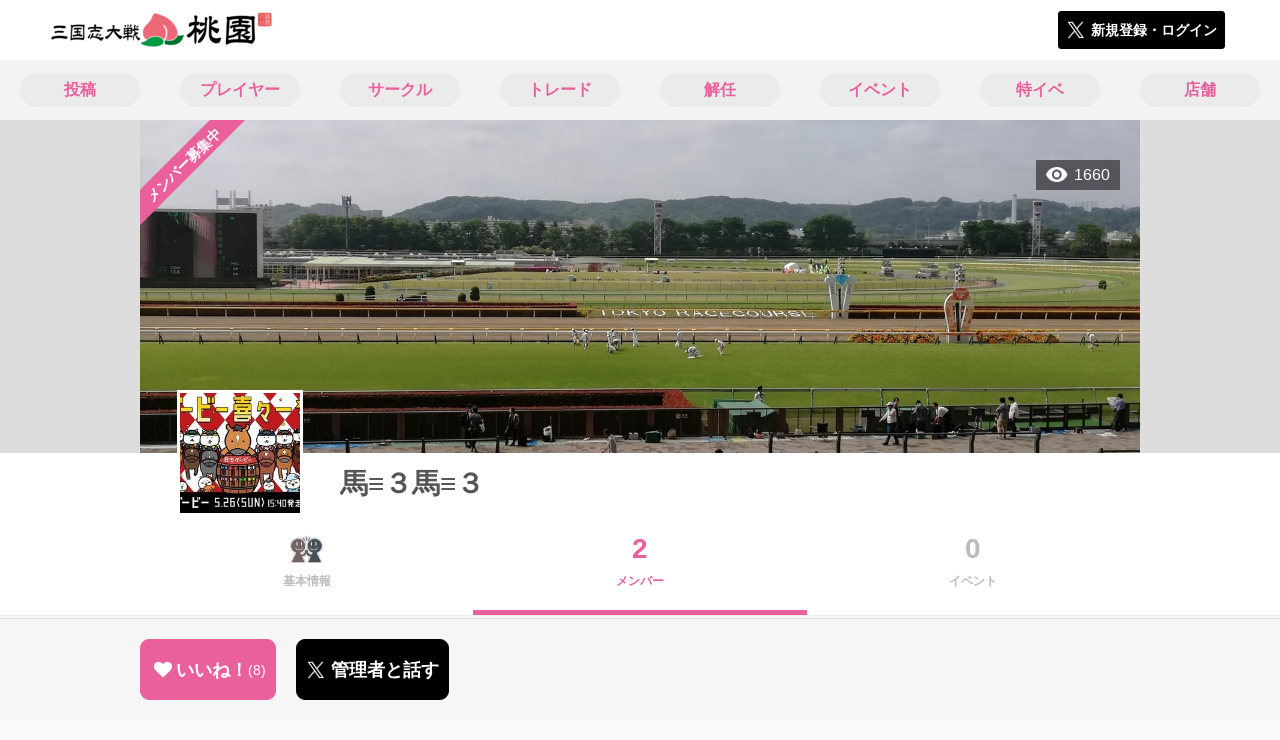

--- FILE ---
content_type: text/html; charset=utf-8
request_url: https://3594t-touen.jp/teams/20217/members
body_size: 6151
content:
<!DOCTYPE html><html><head><link rel="stylesheet" media="all" href="/production/assets/vendor/normalize.css/normalize.min.css" /><link rel="stylesheet" media="all" href="/production/assets/vendor/font-awesome/css/font-awesome.min.css" /><link rel="stylesheet" media="all" href="/production/assets/vendor/c3/c3.css" /><link rel="stylesheet" media="screen" href="/production/assets/application.2bf3eae5b7249fefd810.css" /><style>body {
    font-family: "Hiragino Kaku Gothic ProN", "Meiryo", "メイリオ", sans-serif;
}</style><meta name="csrf-param" content="authenticity_token" />
<meta name="csrf-token" content="nc51pZbZKvDgV+1untt+3twrCEW/ckvU6gITAb21UCRUZPGcXaG/LRB6e9sTjB1W8ZtWidubE2w3Ha56oe78lw==" /><link rel="shortcut icon" type="image/x-icon" href="https://d3r48p4ajaoh51.cloudfront.net/production/uploads/theme/favicon/3/da079690-95ac-48a8-af88-862228308e6f-%E6%A1%83%E5%9C%92_%E3%83%95%E3%82%A1%E3%83%92%E3%82%99%E3%82%B3%E3%83%B3.png" /><link rel="apple-touch-icon" type="image/png" href="https://d3r48p4ajaoh51.cloudfront.net/production/uploads/theme/apple_touch_icon/3/80336d91-100b-4ea2-a7b2-e577d179f84c-touen_icon.png" /><meta charset="UTF-8">
<title>馬≡３馬≡３ | 三国志大戦のサークル 馬≡３馬≡３のページ</title>
<meta name="description" content="競馬が好きで大戦も好きな方 是非チームを作成しましたので入りませんか？ 馬の予想したり、もちろん三国志大戦の話したり出来るチームにしたいと思ってます(﹡ˆ﹀ˆ﹡)♡ チーム名︰馬≡３≡３ パスワード︰3333">
<link rel="canonical" href="https://3594t-touen.jp/teams/20217/members">
<meta name="robots" content="noindex, nofollow">
<meta name="twitter:card" content="summary_large_image">
<meta name="twitter:title" content="馬≡３馬≡３ | 三国志大戦のサークル 馬≡３馬≡３のページ">
<meta name="twitter:description" content="競馬が好きで大戦も好きな方
是非チームを作成しましたので入りませんか？

馬の予想したり、もちろん三国志大戦の話したり出来るチームにしたいと思ってます(﹡ˆ﹀ˆ﹡)♡

チーム名︰馬≡３≡３
パスワード︰3333">
<meta name="twitter:image" content="https://d3r48p4ajaoh51.cloudfront.net/production/uploads/team/background_image/20217/8b7c5277-81ef-4dae-ac33-b9e4899bb299.jpg">
<meta property="og:type" content="website">
<meta property="og:url" content="https://3594t-touen.jp/teams/20217/members">
<meta property="og:site_name" content="桃園">
<meta property="og:title" content="馬≡３馬≡３ | 三国志大戦のサークル 馬≡３馬≡３のページ">
<meta property="og:description" content="競馬が好きで大戦も好きな方
是非チームを作成しましたので入りませんか？

馬の予想したり、もちろん三国志大戦の話したり出来るチームにしたいと思ってます(﹡ˆ﹀ˆ﹡)♡

チーム名︰馬≡３≡３
パスワード︰3333">
<meta property="og:image" content="https://d3r48p4ajaoh51.cloudfront.net/production/uploads/team/background_image/20217/8b7c5277-81ef-4dae-ac33-b9e4899bb299.jpg">
<meta property="og:locale" content="ja_JP">
<meta name="author" content="https://www.segafave.co.jp">
<meta name="image" content="https://d3r48p4ajaoh51.cloudfront.net/production/uploads/team/background_image/20217/8b7c5277-81ef-4dae-ac33-b9e4899bb299.jpg"><meta content="width=device-width, maximum-scale=1, user-scalable=0" name="viewport" /><style>button:not(.button-none),
[type="button"]:not(.button-none),
[type="reset"]:not(.button-none),
input[type="submit"]:not(.button-none),
.button:not(.button-none) {
  background-color: #ea609d;
  border-color: #ea609d;
}.color, a.color, .ckeditor a {
  color: #ea609d;
}
.fa.active, .active > .fa:not(.white), .fa:not(.white):not(.without-hover):hover {
  color: #ea609d;
}
.accordions .accordion.opened .accordion_title:after {
  border-color: #ea609d;
}
.status_labels .status {
  color: #ea609d;
  border-color: #ea609d;
}
.notification_popup {
  background-color: #ea609d;
}
.notification_popup:before {
  border-bottom-color: #ea609d;
}
.tabs .tabs_inner .tab.active {
  color: #ea609d;
}
.tabs .tabs_inner .tab.active:after {
  background-color: #ea609d;
}
.active .tabicon svg g path,
.active .tabicon svg g polygon {
  color: #ea609d;
  fill: #ea609d;
}
.global_nav .global_nav--link:hover .global_nav--link--inner { background-color: #ea609d; }
.local_nav--link.active       { color: #ea609d; }
.local_nav--link.active:after { border-bottom-color: #ea609d; }
.local_nav--link.active .local_nav--link_star       { background-color: #ea609d; }
.local_nav--link.active .local_nav--link_star:after { border-top-color: #ea609d; }
.bordered_label {
  border-color: rgba(234, 96, 157, 0.5);
  color: rgba(234, 96, 157, 0.5);
}
.bordered_label.active {
  border-color: rgba(234, 96, 157, 1.0);
  color: rgba(234, 96, 157, 1.0);
}
.ribbon:before, .ribbon.large:before {
  border-left-color: #ea609d;
  border-top-color: #ea609d;
}
.ribbon:after, .ribbon.large:after {
  border-right-color: #ea609d;
  border-bottom-color: #ea609d;
  -webkit-filter: brightness(0.8);
  filter: brightness(0.8);
}
.ribbon_recruit .text {
  background-color: #ea609d;
}
.border-shadow-color {
  box-shadow: 0 0 0 3px #ea609d;
}
.border-shadow.border-shadow-color {
  box-shadow: 0 0 0 3px #ea609d, 0 0 0 6px #FFFFFF;
}
.special_name > div {
  background: #ea609d;
}
.floating_button {
  background: #ea609d;
}
.detail_container .detail_main .detail_cooperation_table .sub_text a {
  color: #ea609d;
}
.stepper--step.active:before {
  background: #ea609d;
}
.stepper--step.active .stepper--step--button {
  border-color: #ea609d;
  background: #ea609d;
}
.stepper--step.active .stepper--step--button.is-inverted span {
  color: #ea609d !important;
}
.summarized_posts .summary_title .icon {
  background-color: #ea609d;
}
.categorized_answers .category_title .icon {
  background-color: #ea609d;
}</style><script async="" src="https://www.googletagmanager.com/gtag/js?id=UA-85200140-4"></script><script>window.dataLayer = window.dataLayer || [];
function gtag(){dataLayer.push(arguments);}
gtag('js', new Date());
gtag('config', 'UA-85200140-4');</script><script async="" src="//pagead2.googlesyndication.com/pagead/js/adsbygoogle.js"></script></head><body class="teams-members " style=" "><div id="wrapper"><div id="header"><div class="header_container"><div class="header_inner"><a class="logo" href="/"><img alt="桃園" src="https://d3r48p4ajaoh51.cloudfront.net/production/uploads/theme/logo/3/5f592527-47c8-4acc-ba5a-92de2570d1cb-%E6%A1%83%E5%9C%92_%E3%83%AD%E3%82%B3%E3%82%99.png" /></a><div class="h1_text"> </div><div class="nav_icons"><div class="button_container"><a class="button small blue" data-modal="#login"><span class="icon icon-twitter"></span><span>新規登録・ログイン</span></a></div></div></div></div></div><div id="contents"><div class="global_nav"><div class="global_nav--inner"><a class="color global_nav--link" href="/posts"><div class="global_nav--link--inner">投稿</div></a><a class="color global_nav--link" href="/users"><div class="global_nav--link--inner">プレイヤー</div></a><a class="color global_nav--link" href="/teams"><div class="global_nav--link--inner">サークル</div></a><a class="color global_nav--link" href="/trades"><div class="global_nav--link--inner">トレード</div></a><a class="color global_nav--link" href="/recruitments"><div class="global_nav--link--inner">解任</div></a><a class="color global_nav--link" href="/events"><div class="global_nav--link--inner">イベント</div></a><a class="color global_nav--link" href="/shop_matches"><div class="global_nav--link--inner">特イベ</div></a><a class="color global_nav--link" href="/shops"><div class="global_nav--link--inner">店舗</div></a></div></div><div class="local_contents"><div class="main_visual"><div class="main_visual--inner"><img alt="馬≡３馬≡３" src="https://d3r48p4ajaoh51.cloudfront.net/production/uploads/team/background_image/20217/8b7c5277-81ef-4dae-ac33-b9e4899bb299.jpg" /><div class="ribbon_recruit"><div class="text">メンバー募集中</div></div><div class="pageview">1660</div></div></div><div class="portrait"><div class="portrait--inner"><div class="model_icon large" style=""><img class="border-shadow" alt="馬≡３馬≡３" style="" src="https://d3r48p4ajaoh51.cloudfront.net/production/uploads/team/image/20217/12ff2383-af14-474d-bfa9-306d9770def4.jpg" /></div><h1 class="portrait--name"><div>馬≡３馬≡３</div></h1></div></div><div class="local_nav"><div class="local_nav--inner"><a class="local_nav--link" href="/teams/20217"><div class="tabicon"><div class="tabicon--image"><img src="https://d3r48p4ajaoh51.cloudfront.net/production/uploads/theme/teams_tabicon/3/96c52d01-f4cf-435b-9972-9efb23e84973-team.png" /></div></div><div class="local_nav--link_text">基本情報</div></a><a class="local_nav--link active" href="/teams/20217/members"><div class="local_nav--link_num">2</div><div class="local_nav--link_text">メンバー</div></a><a class="local_nav--link" href="/teams/20217/events"><div class="local_nav--link_num">0</div><div class="local_nav--link_text">イベント</div></a></div></div><!-- Google Tag Manager -->
<script>(function(w,d,s,l,i){w[l]=w[l]||[];w[l].push({'gtm.start':
new Date().getTime(),event:'gtm.js'});var f=d.getElementsByTagName(s)[0],
j=d.createElement(s),dl=l!='dataLayer'?'&l='+l:'';j.async=true;j.src=
'https://www.googletagmanager.com/gtm.js?id='+i+dl;f.parentNode.insertBefore(j,f);
})(window,document,'script','dataLayer','GTM-5PWDSV');</script>
<!-- End Google Tag Manager -->



<!-- Google Tag Manager (noscript) -->
<noscript><iframe src="https://www.googletagmanager.com/ns.html?id=GTM-5PWDSV"
height="0" width="0" style="display:none;visibility:hidden"></iframe></noscript>
<!-- End Google Tag Manager (noscript) -->
<div class="detail_container team-detail"><div class="detail_main"><div class="pager_container"><div class="pager_result">メンバー: 2人</div></div><div class="memberlist"><div class="memberlist--member"><a class="memberlist--member--image" href="/users/16021"><div class="model_icon fixed" style=""><img class="circle-clip border-shadow " alt="Pong-剛" style="" src="https://d3r48p4ajaoh51.cloudfront.net/production/uploads/user/image/16021/a2d1f529-c45a-4673-81b9-a14386869faa-icon12901667103484_200x200.jpg" /></div></a><div class="memberlist--member--admin"><i class="fa fa-star color yellow"></i></div><div class="memberlist--member--detail"><div class="memberlist--member--detail--col"><a class="memberlist--member--detail--col--item" href="/users/16021"><div class="memberlist--member--detail--player_name">Pong-剛</div></a><a class="memberlist--member--detail--col--item fixed" href="/users/16021"></a></div><div class="memberlist--member--detail--col"><a class="memberlist--member--detail--col--item" href="https://x.com/1kaki2pongtsuyo" target="_blank"><div class="memberlist--member--detail--twitter_name">@1kaki2pongtsuyo</div></a><a class="memberlist--member--detail--col--item fixed" href="/users/16021"><div class="memberlist--member--detail--rank">x0</div><div class="memberlist--member--detail--rank">x0</div><div class="memberlist--member--detail--rank">x1</div></a></div></div></div><div class="memberlist--member"><a class="memberlist--member--image" href="/users/21341"><div class="model_icon fixed" style=""><img class="circle-clip border-shadow " alt="不知火正龍" style="" src="https://d3r48p4ajaoh51.cloudfront.net/production/uploads/user/image/21341/7e7f9fcc-1cc6-4000-a013-95fdea88b532.jpg" /></div></a><div class="memberlist--member--detail"><div class="memberlist--member--detail--col"><a class="memberlist--member--detail--col--item" href="/users/21341"><div class="memberlist--member--detail--player_name">不知火正龍</div></a><a class="memberlist--member--detail--col--item fixed" href="/users/21341"></a></div><div class="memberlist--member--detail--col"><a class="memberlist--member--detail--col--item" href="https://x.com/flyingdragon_24" target="_blank"><div class="memberlist--member--detail--twitter_name">@flyingdragon_24</div></a></div></div></div></div><div class="pager_container"><div class="pager_result">メンバー: 2人</div></div></div><div class="breadcrumb"><a href="/">HOME</a> > <a href="/teams">サークル一覧</a> > <a href="/teams/20217">サークル詳細</a></div><div class="fixed_bottom_spacer"></div><div class="fixed_bottom"><div class="fixed_bottom_inner"><div class="left_contents"><div class="button icon-button like_Team_20217 not-logined" data-like="#" data-path="/teams/20217/star"><i class="fa fa-heart white"></i><span class="text">いいね！</span><span class="num like-text">8</span></div><a class="button icon-button blue" href="https://x.com/share?url=%5Bhttps%3A%2F%2F3594t-touen.jp%2Fteams%2F20217%2Fmembers%5D&amp;text=%401kaki2pongtsuyo+%E6%A1%83%E5%9C%92%E3%81%A7%E3%81%82%E3%81%AA%E3%81%9F%E3%81%AE%E3%82%B5%E3%83%BC%E3%82%AF%E3%83%AB%22%E9%A6%AC%E2%89%A1%EF%BC%93%E9%A6%AC%E2%89%A1%EF%BC%93%22%E3%81%AB%E8%88%88%E5%91%B3%E3%82%92%E6%8C%81%E3%81%A1%E3%81%BE%E3%81%97%E3%81%9F%EF%BC%81&amp;hashtags=" target="_blank"><span class="icon icon-twitter"></span><span>管理者と話す</span></a></div><div class="right_contents"></div></div></div></div></div></div></div><div class="modal" id="login"><div class="modal_content"><div class="title">桃園に参加する</div><div class="text left">桃園への参加希望ありがとうございます！</div><div class="text left">参加の前に「<a class="color" href="/terms" target="_blank">利用規約</a>」をご一読ください。</div><div class="text left">また、桃園への参加には 𝕏 アカウントが必要となります。事前に 𝕏 アカウントの取得をお願い致します。</div><div class="text left">参加の準備が整いましたら、以下のボタンからご登録をお願い致します。</div><a class="button icon-button blue" rel="nofollow" data-method="post" href="/auth/twitter"><span class="icon icon-twitter"></span><span>利用規約に同意して登録</span></a></div></div><div class="modal" id="able_secede"><div class="modal_content"><div class="title">脱退</div><div class="text"><span class="team_name"></span>から脱退します。<br />よろしいですか？</div><div class="buttons"><div class="button gray close_modal_js">脱退しない</div></div></div></div><div class="modal" id="unable_secede"><div class="modal_content"><div class="title">脱退</div><div class="text left"><div class="red-text">現在、あなたしか管理者がいないため脱退することができません。</div>1サークルにつき1人以上の管理者が必要です。脱退するには、他メンバーを管理者に指名する必要があります。</div></div></div><div class="modal" id="cooperation"><div class="modal_content"><div class="title">.NET連携</div><div class="text">連携パスワードを入力してください。</div><form id="cooperation_form" action="" accept-charset="UTF-8" method="post"><input type="hidden" name="_method" value="patch" autocomplete="off" /><input type="hidden" name="authenticity_token" value="d9BL8sSPl9Eq3HtYDvw5e9e2deoNee8ew3qQ0PtimSm2ide3lZZCnqDCOJutg2gNytIGhtQSFo92DAIl58ZbQw==" autocomplete="off" /><input class="form-control" id="dotnet_otp" name="dotnet_otp" type="password" /><div class="buttons"></div></form></div></div><script src="//cdn.ckeditor.com/4.19.0/standard-all/ckeditor.js"></script><script>CKEDITOR.replaceClass = null;var root = '/production/assets/vendor/ckeditor/';var config_js = '/production/assets/ckeditor_config.2bf3eae5b7249fefd810.js';var ckeditor_can_upload_image = true;var is_remove_puyo_simulator_plugin = true;</script><script>// 今のところ不要だけど一応取得
var param = document.querySelector('meta[name="csrf-param"]').content;
var token = document.querySelector('meta[name="csrf-token"]').content;

(function() {
  if (typeof CKEDITOR != 'undefined') {
    CKEDITOR.plugins.addExternal( 'confighelper', root + 'plugins/confighelper/', 'plugin.js' );
    CKEDITOR.plugins.addExternal( 'youtube', root + 'plugins/youtube/', 'plugin.js' );
    CKEDITOR.plugins.addExternal( 'divarea', root + 'plugins/divarea/', 'plugin.js' );
    CKEDITOR.plugins.addExternal( 'tweet', root + 'plugins/tweet/', 'plugin.js' );
    CKEDITOR.plugins.addExternal( 'puyo_simulator', root + 'plugins/puyo_simulator/', 'plugin.js' );

    var targets = document.querySelectorAll('textarea.ckeditor');
    [].forEach.call(targets, function(elm){
      if (elm.id !== undefined && CKEDITOR.instances[elm.id] === undefined) {
        var ckeditor_config = { customConfig: config_js };
        if ( !ckeditor_can_upload_image ) { ckeditor_config.toolbar = 'NoImg'; }
        if (is_remove_puyo_simulator_plugin) { ckeditor_config.removePlugins = 'puyo_simulator'; }

        instance = CKEDITOR.replace(elm.id, ckeditor_config);

        // CSRFトークンをセット
        instance.on('fileUploadRequest', function (evt) {
          evt.data.requestData = {};
          evt.data.requestData[param] = token;

          // 管理ページならスコープを定義する
          if ( document.querySelector('#admin-layout') !== null ) {
            evt.data.requestData['scope'] = 'Admin';
          }
        }, null, null, 5);
      }
    });
  }
})();</script><script src="/production/assets/vendor/load-image/load-image.all.min.js"></script><script async="" charset="UTF-8" id="twitter-wjs" src="//platform.twitter.com/widgets.js"></script><script src="/production/assets/vendor/d3/d3.min.js"></script><script src="/production/assets/vendor/c3/c3.min.js"></script><script src="/production/assets/application.2bf3eae5b7249fefd810.js"></script><div class="detail_container star_owners" style="display: none"><div class="detail_like detail_parts"><div class="title">いいね!してくれた人<span class="c-gray like_count"></span><div class="fa fa-close"></div></div><div class="icons"></div></div></div></body></html>